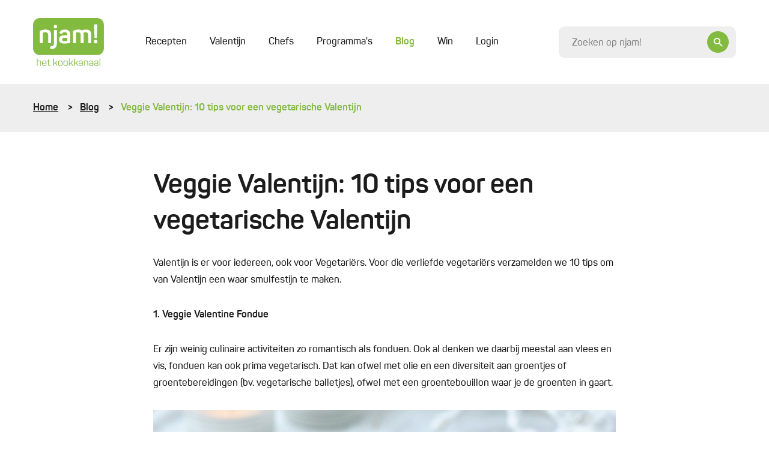

--- FILE ---
content_type: text/html; charset=UTF-8
request_url: https://njam.tv/ajax-data/account/menu?ajaxLoad=
body_size: 105
content:


    <li class="header-menu__item">
        <a href="#" class="header-menu__link" data-open-modal="login-modal">
            Login
        </a>
    </li>

